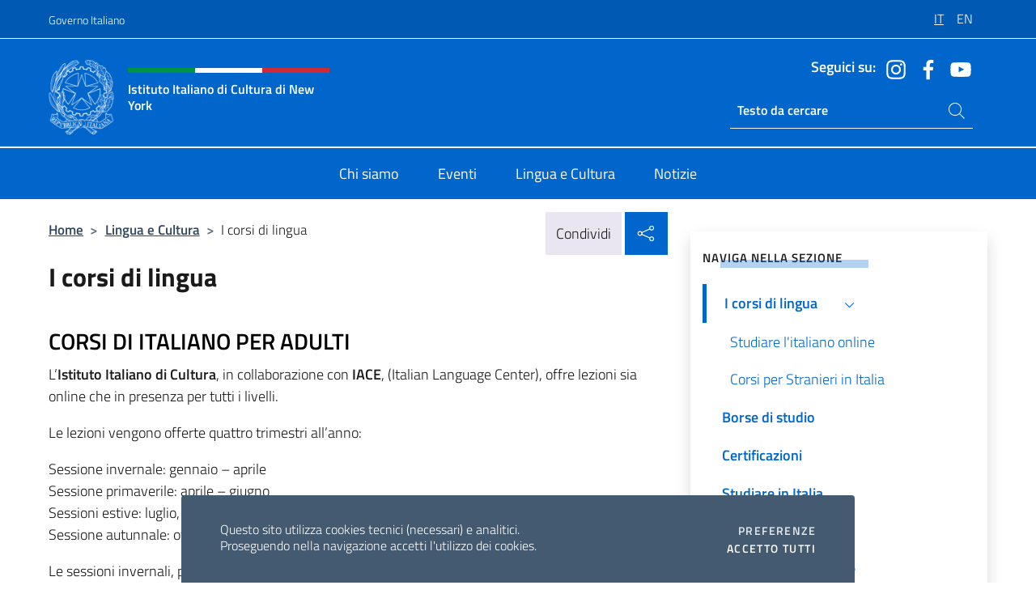

--- FILE ---
content_type: text/html; charset=UTF-8
request_url: https://iicnewyork.esteri.it/it/lingua-e-cultura/i-corsi-di-lingua/
body_size: 11194
content:
<!DOCTYPE html>
<html lang="it-IT">
<head>
	<meta charset="UTF-8">
	<meta name="viewport" content="width=device-width, initial-scale=1, shrink-to-fit=no">
	<meta name="author" content="Ministero degli Affari Esteri e della Cooperazione Internazionale">
	<link rel="profile" href="https://gmpg.org/xfn/11">

	<title>I corsi di lingua &#8211; Istituto Italiano di Cultura di New York</title>
<meta name='robots' content='max-image-preview:large' />
	<style>img:is([sizes="auto" i], [sizes^="auto," i]) { contain-intrinsic-size: 3000px 1500px }</style>
	<link rel="alternate" hreflang="it" href="https://iicnewyork.esteri.it/it/lingua-e-cultura/i-corsi-di-lingua/" />
<link rel="alternate" hreflang="en" href="https://iicnewyork.esteri.it/en/lingua-e-cultura/i-corsi-di-lingua/" />
<link rel="alternate" hreflang="x-default" href="https://iicnewyork.esteri.it/it/lingua-e-cultura/i-corsi-di-lingua/" />
<link rel="alternate" type="application/rss+xml" title="Istituto Italiano di Cultura di New York &raquo; Feed" href="https://iicnewyork.esteri.it/it/feed/" />
<link rel="alternate" type="application/rss+xml" title="Istituto Italiano di Cultura di New York &raquo; Feed dei commenti" href="https://iicnewyork.esteri.it/it/comments/feed/" />
<link rel='stylesheet' id='iwy-booking-event-css' href='https://iicnewyork.esteri.it/wp-content/plugins/iwy-booking-events/public/css/iwy-booking-event-public.min.css?ver=1.7.0' media='all' />
<link rel='stylesheet' id='iwy-search-autocomplete-css' href='https://iicnewyork.esteri.it/wp-content/plugins/iwy-search-autocomplete/public/css/iwy-search-autocomplete-public.min.css?ver=1.0.0' media='all' />
<link rel='stylesheet' id='bootstrap-italia-css-css' href='https://iicnewyork.esteri.it/wp-content/themes/sedi-tema/assets/css/bootstrap-italia.min.css?ver=2.5.0' media='all' />
<link rel='stylesheet' id='custom-style-css' href='https://iicnewyork.esteri.it/wp-content/themes/sedi-tema/assets/css/custom.min.css?ver=2.5.0' media='all' />
<script id="wpml-cookie-js-extra">
var wpml_cookies = {"wp-wpml_current_language":{"value":"it","expires":1,"path":"\/"}};
var wpml_cookies = {"wp-wpml_current_language":{"value":"it","expires":1,"path":"\/"}};
</script>
<script defer src="https://iicnewyork.esteri.it/wp-content/plugins/sitepress-multilingual-cms/res/js/cookies/language-cookie.js?ver=486900" id="wpml-cookie-js" defer data-wp-strategy="defer"></script>
<script defer src="https://iicnewyork.esteri.it/wp-includes/js/jquery/jquery.min.js?ver=3.7.1" id="jquery-core-js"></script>
<link rel="https://api.w.org/" href="https://iicnewyork.esteri.it/it/wp-json/" /><link rel="alternate" title="JSON" type="application/json" href="https://iicnewyork.esteri.it/it/wp-json/wp/v2/pages/60" /><link rel="EditURI" type="application/rsd+xml" title="RSD" href="https://iicnewyork.esteri.it/xmlrpc.php?rsd" />

<link rel="canonical" href="https://iicnewyork.esteri.it/it/lingua-e-cultura/i-corsi-di-lingua/" />
<link rel='shortlink' href='https://iicnewyork.esteri.it/it/?p=60' />
<link rel="alternate" title="oEmbed (JSON)" type="application/json+oembed" href="https://iicnewyork.esteri.it/it/wp-json/oembed/1.0/embed?url=https%3A%2F%2Fiicnewyork.esteri.it%2Fit%2Flingua-e-cultura%2Fi-corsi-di-lingua%2F" />
<link rel="alternate" title="oEmbed (XML)" type="text/xml+oembed" href="https://iicnewyork.esteri.it/it/wp-json/oembed/1.0/embed?url=https%3A%2F%2Fiicnewyork.esteri.it%2Fit%2Flingua-e-cultura%2Fi-corsi-di-lingua%2F&#038;format=xml" />
<meta name="generator" content="WPML ver:4.8.6 stt:1,27;" />
        <!-- Matomo -->
<script type="text/javascript">
  var _paq = window._paq = window._paq || [];
  /* tracker methods like "setCustomDimension" should be called before "trackPageView" */
  _paq.push(['trackPageView']);
  _paq.push(['enableLinkTracking']);
  (function() {
    var u="https://ingestion.webanalytics.italia.it/";
    _paq.push(['setTrackerUrl', u+'matomo.php']);
    _paq.push(['setSiteId', '40407']);
    var d=document, g=d.createElement('script'), s=d.getElementsByTagName('script')[0];
    g.type='text/javascript'; g.async=true; g.src=u+'matomo.js'; s.parentNode.insertBefore(g,s);
  })();
</script>
<!-- End Matomo Code -->

	<meta property="og:title" content="Istituto Italiano di Cultura di New York"><meta property="og:type" content="website"><meta property="og:url" content="https://iicnewyork.esteri.it/it/"><meta property="og:image" content="https://iicnewyork.esteri.it/wp-content/themes/sedi-tema/assets/img/img-default.jpg"><meta property="og:description" content="Il sito ufficiale dell&#039;Istituto Italiano di Cultura di New York"><link rel="icon" href="https://iicnewyork.esteri.it/wp-content/uploads/2023/03/repubblica-italiana-logo-scuro.png" sizes="32x32" />
<link rel="icon" href="https://iicnewyork.esteri.it/wp-content/uploads/2023/03/repubblica-italiana-logo-scuro.png" sizes="192x192" />
<link rel="apple-touch-icon" href="https://iicnewyork.esteri.it/wp-content/uploads/2023/03/repubblica-italiana-logo-scuro.png" />
<meta name="msapplication-TileImage" content="https://iicnewyork.esteri.it/wp-content/uploads/2023/03/repubblica-italiana-logo-scuro.png" />
</head>

<body class="wp-singular page-template-default page page-id-60 page-parent page-child parent-pageid-19 wp-custom-logo wp-theme-sedi-tema">

 <!-- Cookiebar -->
 <div class="cookiebar">
    <p>Questo sito utilizza cookies tecnici (necessari) e analitici. <br>Proseguendo nella navigazione accetti l'utilizzo dei cookies.</p>
    <div class="cookiebar-buttons">
        <button id="pref-modal" class="cookiebar-btn" data-bs-toggle="modal" data-bs-target="#modalcookie">Preferenze<span class="visually-hidden"> cookies</span></button>
        <button data-bs-accept="cookiebar" class="cookiebar-btn cookiebar-confirm">Accetto tutti<span class="visually-hidden">  i cookies</span></button>
    </div>
</div>

<div id="page" class="site">
	<!-- Skiplinks -->
	<div class="skiplinks">
    	<a class="visually-hidden visually-hidden-focusable" href="#primary">Salta al contenuto</a>
  	</div>
	
	<!-- Header del sito -->
	<header id="masthead" class="site-header it-header-wrapper it-header-sticky" data-bs-toggle="sticky" data-bs-position-type="fixed" data-bs-sticky-class-name="is-sticky" data-bs-target="#header-nav-wrapper">

	    <!-- Top bar del sito -->
		<div class="it-header-slim-wrapper thead-dark">
          <div class="container">
            <div class="row">
              <div class="col-12">
                <div class="it-header-slim-wrapper-content ps-0">
                  <a class="d-lg-block navbar-brand" href="https://www.governo.it/">Governo Italiano</a>
                  <div class="it-header-slim-right-zone"> 
                        <div class="row">
                          <div class="col-12">
                            <div class="link-list-wrapper">
                              <ul id="top-menu" class="link-list lang-menu list-inline"><li id="menu-item-wpml-ls-16-it" class="menu-item wpml-ls-slot-16 wpml-ls-item wpml-ls-item-it wpml-ls-current-language wpml-ls-menu-item wpml-ls-first-item menu-item-type-wpml_ls_menu_item menu-item-object-wpml_ls_menu_item menu-item-wpml-ls-16-it"><a href="https://iicnewyork.esteri.it/it/lingua-e-cultura/i-corsi-di-lingua/" role="menuitem"><span class="text-white"><span class="wpml-ls-display">IT</span></span></a></li>
<li id="menu-item-wpml-ls-16-en" class="menu-item wpml-ls-slot-16 wpml-ls-item wpml-ls-item-en wpml-ls-menu-item wpml-ls-last-item menu-item-type-wpml_ls_menu_item menu-item-object-wpml_ls_menu_item menu-item-wpml-ls-16-en"><a href="https://iicnewyork.esteri.it/en/lingua-e-cultura/i-corsi-di-lingua/" title="Passa a EN" aria-label="Passa a EN" role="menuitem"><span class="text-white"><span class="wpml-ls-display">EN</span></span></a></li>
</ul>                              <!-- <ul class="link-list list-inline lang-menu">
                                <li class="list-inline-item">
                                  <a class="list-item text-white active" href="#"><span class="text-white">ITA</span></a>
                                </li>
                                <li class="list-inline-item">
                                  <a class="list-item text-white" href="#"><span class="text-white">ENG</span></a>
                                </li>
                                <li class="list-inline-item">
                                  <a class="list-item text-white" href="#"><span class="text-white">ARA</span></a>
                                </li>
                              </ul> -->
                            </div>
                          </div>
                        </div>        
                  </div>
                </div>
              </div>
            </div>
          </div>
        </div>
	
	<!-- Contenitore logo, cerca, social e menù -->
	<section class="it-nav-wrapper">
  <h2 class="visually-hidden">Intestazione sito, social e menù</h2>
		<div class="site-branding it-header-center-wrapper">
		
		<!-- Bandiera italiana o riga total white -->
		<div class="flag_container clearfix">
            <div class="white clearfix"></div>
            <div class="white clearfix"></div>
            <div class="white clearfix"></div>
        </div>

		<!-- Container elemnti -->
		<div class="container">
              <div class="row">
                <div class="col-12">
                  <div class="it-header-center-content-wrapper ps-0">
                    <div class="it-brand-wrapper">
					<a href="https://iicnewyork.esteri.it/it/" rel="home">
              <picture>
                <source type="image/webp" srcset="https://iicnewyork.esteri.it/wp-content/themes/sedi-tema/assets/img/logo-mae-2x.webp 2x, https://iicnewyork.esteri.it/wp-content/themes/sedi-tema/assets/img/logo-mae.webp 1x">
                <source type="image/png" srcset="https://iicnewyork.esteri.it/wp-content/themes/sedi-tema/assets/img/logo-mae.png">
                <img class="logo-img" width="82" height="94" src="https://iicnewyork.esteri.it/wp-content/themes/sedi-tema/assets/img/logo-mae.png" alt="Logo Istituto Italiano di Cultura di New York">
              </picture>
                <div class="it-brand-text ps-3 w-75">
                  <div class="flag_container clearfix logo-flag">
                    <div class="green clearfix"></div>
                    <div class="white clearfix"></div>
                    <div class="red clearfix"></div>
                  </div>
                                        <p class="no_toc title-site">Istituto Italiano di Cultura di New York</p>
                                        <p class="site-description visually-hidden">Il sito ufficiale dell&#039;Istituto Italiano di Cultura di New York</p>
                                            </div>
                      </a>
                    </div>
                    <div class="it-right-zone flex-column header-right-column">
                                            <section class="it-socials d-none d-md-flex hidden-md">
                        <p class="h6 title-social">Seguici su:</p>
                        <ul>
                                                    <li>
                            <a aria-label="Vai al canale instagram" href="https://www.instagram.com/iicnewyork/?hl=en" target="_blank" rel="noopener">
                            <img class="ico-head" src="https://iicnewyork.esteri.it/wp-content/themes/sedi-tema/assets/img/social-header/instagram-ico.svg" alt="Vai al canale instagram"/></a>
                          </li>
                                                    <li>
                            <a aria-label="Vai al canale facebook" href="https://www.facebook.com/IICNewYork/?fref=ts" target="_blank" rel="noopener">
                            <img class="ico-head" src="https://iicnewyork.esteri.it/wp-content/themes/sedi-tema/assets/img/social-header/facebook-ico.svg" alt="Vai al canale facebook"/></a>
                          </li>
                                                    <li>
                            <a aria-label="Vai al canale youtube" href="https://www.youtube.com/channel/UCN5342DzRn2sgccs1A3sf_w" target="_blank" rel="noopener">
                            <img class="ico-head" src="https://iicnewyork.esteri.it/wp-content/themes/sedi-tema/assets/img/social-header/youtube-ico.svg" alt="Vai al canale youtube"/></a>
                          </li>
                                                  </ul>
                      </section>
                                            <section role="search" class="mt-auto it-search-wrapper">
		<h2 class="visually-hidden">Ricerca sito live</h2>
			<div class="form-group search-head" id="box-live-search">
				<label for="search-live" class="visually-hidden">Cerca nel sito</label>
				<input id="search-live" type="search" class="autocomplete text-white" placeholder="Testo da cercare" name="autocomplete">
				<span class="autocomplete-icon" aria-hidden="true">
					<svg class="icon icon-sm icon-white"><use xlink:href="https://iicnewyork.esteri.it/wp-content/themes/sedi-tema/assets/svg/sprites.svg#it-search"></use></svg>
				</span>
				
				<ul class="autocomplete-search search-overlay" id="wrapper-lis-search">
				
					<li><a id="default-text" href="#">
						<span class="autocomplete-search-text">
							digita...</span>
						</a>
					</li>
					
				</ul>
			</div>        
			</section>                     
                    </div>
                  </div>
                </div>
              </div>
            </div>
		</div><!-- .site-branding -->
	
	<!-- Contenitore della navigazione -->
	<div id="header-nav-wrapper" class="it-header-navbar-wrapper">
		<div class="container">
			<div class="row">
				<div class="col-12">
					<nav id="site-navigation" class="main-navigation navbar navbar-expand-lg theme-dark-mobile">
					  <button class="custom-navbar-toggler" type="button" aria-controls="navbarNavQ" aria-expanded="false" aria-label="Mostra/Nascondi la navigazione" data-bs-toggle="navbarcollapsible" data-bs-target="#navbarNavQ">
                  <svg class="icon icon-light icon-sm"><use xlink:href="https://iicnewyork.esteri.it/wp-content/themes/sedi-tema/assets/svg/sprites.svg#it-burger"></use></svg>
            </button>
						<div class="navbar-collapsable" id="navbarNavQ">
							<div class="overlay"></div>
							<div class="close-div bg-transparent">
								<button class="btn close-menu" type="button">
								<svg class="icon icon-lg icon-white">
                  <use xlink:href="https://iicnewyork.esteri.it/wp-content/themes/sedi-tema/assets/svg/sprites.svg#it-close"></use>
                </svg>
								<span class="visually-hidden">Chiudi</span>
								</button>
							</div>
							<div class="menu-wrapper">
								<div class="logo-menu-mobile border-bottom p-4">
                  <div class="col-sm-8 pb-2">   
                  <span class="text-white h4">Menu</span>
                          </div>
								</div>
								<ul id="primary-menu" class="navbar-nav mx-auto"><li id="nav-menu-item-28" class="nav-item dropdown megamenu  menu-item-even menu-item-depth-0 menu-item menu-item-type-post_type menu-item-object-page"><a href="https://iicnewyork.esteri.it/it/chi-siamo/" class="nav-link main-menu-link list-item"><span>Chi siamo</span></a><li id="nav-menu-item-27" class="nav-item dropdown megamenu  menu-item-even menu-item-depth-0 menu-item menu-item-type-post_type menu-item-object-page"><a href="https://iicnewyork.esteri.it/it/gli_eventi/" class="nav-link main-menu-link list-item"><span>Eventi</span></a><li id="nav-menu-item-26" class="nav-item dropdown megamenu  menu-item-even menu-item-depth-0 menu-item menu-item-type-post_type menu-item-object-page current-page-ancestor"><a href="https://iicnewyork.esteri.it/it/lingua-e-cultura/" class="nav-link main-menu-link list-item"><span>Lingua e Cultura</span></a><li id="nav-menu-item-25" class="nav-item dropdown megamenu  menu-item-even menu-item-depth-0 menu-item menu-item-type-post_type menu-item-object-page"><a href="https://iicnewyork.esteri.it/it/news/" class="nav-link main-menu-link list-item"><span>Notizie</span></a></ul>                  <!-- Form ricerca mobile -->
								<div class="form-group mobile-search mt-2 p-2">
									<form role="search" method="get" action="https://iicnewyork.esteri.it/it/">
										<input id="ricerca-mobile" name="s" type="search" placeholder="Cerca nel sito">
											
											<button type="submit" class="autocomplete-icon icon-search-submit-mobile" aria-hidden="true">
												<svg class="icon icon-sm icon-primary"><use xlink:href="https://iicnewyork.esteri.it/wp-content/themes/sedi-tema/assets/svg/sprites.svg#it-search"></use></svg>
                        <span class="d-none">Cerca nel sito</span>
											</button>
										<label for="ricerca-mobile" class="visually-hidden">Cerca nel sito</label>
									</form>
								</div>
							</div><!-- .menu-wrapper -->
						</div><!-- .navbar-collapsable -->
					</nav><!-- #site-navigation -->
				</div>
			</div>
		</div>
	</div><!-- .it-header-navbar-wrapper -->
 </section>
</header><!-- #masthead -->
	<main id="primary" class="site-main container mt-3">
		<div class="row">
			<div class="col-lg-8">
			<!-- Breadcrumbs e social sharing -->
			<div class="row">
					<div class="col-lg-8">
						<nav class="breadcrumb-container" aria-label="breadcrumb"><ol class="breadcrumb"><li class="breadcrumb-item"><a href="https://iicnewyork.esteri.it/it/">Home</a><span class="separator">&gt;</span></li><li class="breadcrumb-item"><a href="https://iicnewyork.esteri.it/it/lingua-e-cultura/" title="Lingua e Cultura">Lingua e Cultura</a><span class="separator">&gt;</span></li><li class="breadcrumb-item active" aria-current="page">I corsi di lingua</li></ol></nav>					</div>
					<div class="col-lg-4">
						
    <!-- Share button -->
    <div class="share_buttons reveal-content clearfix">
        <div class="share_buttons_container float-start clearfix pe-2">
            <a href="https://www.facebook.com/sharer/sharer.php?u=https://iicnewyork.esteri.it/it/lingua-e-cultura/i-corsi-di-lingua/" title="Condividi su Facebook">
                <svg class="icon icon-lg icon-padded bg-primary icon-white">
                    <use xlink:href="https://iicnewyork.esteri.it/wp-content/themes/sedi-tema/assets/svg/sprites.svg#it-facebook"></use>
                </svg>
                <span class="visually-hidden">Condividi su Facebook</span>
            </a>
            <a href="https://twitter.com/intent/tweet?url=https://iicnewyork.esteri.it/it/lingua-e-cultura/i-corsi-di-lingua/" title="Condividi su Twitter">
                <svg class="icon icon-lg icon-padded bg-primary icon-white">
                    <use xlink:href="https://iicnewyork.esteri.it/wp-content/themes/sedi-tema/assets/svg/sprites.svg#it-twitter"></use>
                </svg>
                <span class="visually-hidden">Condividi su Twitter</span>
            </a>
            <a href="https://api.whatsapp.com/send?text=https://iicnewyork.esteri.it/it/lingua-e-cultura/i-corsi-di-lingua/" data-action="share/whatsapp/share" title="Condividi su Whatsapp">
                <svg class="icon icon-lg icon-padded bg-primary icon-white">
                    <use xlink:href="https://iicnewyork.esteri.it/wp-content/themes/sedi-tema/assets/svg/sprites.svg#it-whatsapp"></use>
                </svg>
                <span class="visually-hidden">Condividi su Whatsapp</span>
            </a>
        </div>
        <!-- /share_buttons_container -->
        <span class="bg-light share-span">Condividi</span>
            <a href="#" onclick="return false" title="Condividi sui Social Network" class="share_buttons_trigger reveal-trigger">
                <svg class="icon icon-lg icon-padded bg-primary icon-white align-middle">
                  <use xlink:href="https://iicnewyork.esteri.it/wp-content/themes/sedi-tema/assets/svg/sprites.svg#it-share"></use>
                </svg>
                <span class="visually-hidden">Condividi sui Social Network</span>
            </a>
    </div>					</div>
				</div>
				
<article id="post-60" class="post-60 page type-page status-publish hentry">
	<header class="entry-header">
		<h1 class="entry-title h3">I corsi di lingua</h1>	</header><!-- .entry-header -->
		
	<div class="entry-content">
		<h4><strong><span style="color: #000000;">CORSI DI ITALIANO PER ADULTI</span><br />
</strong></h4>
<p>L&#8217;<strong>Istituto Italiano di Cultura</strong>, in collaborazione con <strong>IACE</strong>, (Italian Language Center), offre lezioni sia online che in presenza per tutti i livelli.</p>
<p>Le lezioni vengono offerte quattro trimestri all&#8217;anno:</p>
<p>Sessione invernale: gennaio – aprile<br />
Sessione primaverile: aprile – giugno<br />
Sessioni estive: luglio, agosto<br />
Sessione autunnale: ottobre – dicembre</p>
<p>Le sessioni invernali, primaverili e autunnali durano 10 settimane; le sessioni estive durano 4 settimane.<br />
Tutte le lezioni si tengono una volta a settimana per 1 ora e 25 minuti e sono tenute da insegnanti madrelingua italiani certificati ed esperti.</p>
<p>COME ISCRIVERSI<br />
Si prega di visitare il <a href="https://www.iacelanguage.org/registration-page/">sito web IACE</a> per vedere il calendario dei corsi offerti.<br />
Per coloro che non hanno alcuna conoscenza preliminare della lingua italiana, consigliamo di iscriversi ad uno dei corsi “A1.1 Absolute Beginner”. Per gli studenti che hanno già studiato italiano, consigliamo di fare il <a href="https://www.iacelanguage.org/placement-test-register/">Placement Test</a> per determinare il livello appropriato.</p>
<p>PROGRAMMA<br />
Tutti i corsi sono allineati al Quadro Comune Europeo di Riferimento per le Lingue; questi livelli rappresentano lo standard globale per valutare la competenza linguistica di un individuo e sono riconosciuti a livello internazionale.</p>
<p>Per ulteriori informazioni vi invitiamo a visitare il sito web: <a href="https://www.iacelanguage.org/registration-page/">Registration Page Winter 2026 &#8211; IACE Italian American Committee on Education</a><br />
Informazioni generali – <a href="mailto:info@iacelanguage.org">info@iacelanguage.org</a><br />
Coordinatore degli insegnanti &#8211; <a href="mailto:classes@iacelanguage.org">classes@iacelanguage.org</a></p>
<p>&nbsp;</p>
<p>&nbsp;</p>
	</div><!-- .entry-content -->

		<footer class="entry-footer">
				</footer><!-- .entry-footer -->

</article><!-- #post-60 -->
			</div>
			
<aside id="secondary" class="widget-area col-lg-4 ps-3 d-none d-lg-block d-xl-block affix-parent">
	<div class="sidebar-wrapper affix-top side-affix">
		<section id="iwy_widget_walker-2" class="widget widget_iwy_widget_walker">    <h4 class="h4 widget-title no-toc">Naviga nella sezione</h4>        <div class="sidebar-linklist-wrapper side-scrool">
            <div class="link-list-wrapper">
              <ul class="link-list">
                                    <li data-order="0">
                      <a href="https://iicnewyork.esteri.it/it/lingua-e-cultura/i-corsi-di-lingua/" class="list-item large medium right-icon active" title="Pagina attuale"><span>I corsi di lingua </span>
                                                    <svg class="icon icon-sm icon-primary right"><use xlink:href="https://iicnewyork.esteri.it/wp-content/themes/sedi-tema/assets/svg/sprites.svg#it-expand"></use></svg>
                                                </a>
                                                <ul>
                                                    <li data-order="0">
                                <a class="list-item" href="https://iicnewyork.esteri.it/it/lingua-e-cultura/i-corsi-di-lingua/studiare-litaliano-online/" title="Studiare l&#039;italiano online"><span> Studiare l&#039;italiano online </span></a>
                            </li>
                                                    <li data-order="1">
                                <a class="list-item" href="https://iicnewyork.esteri.it/it/lingua-e-cultura/i-corsi-di-lingua/corsi-per-stranieri-in-italia/" title="Corsi per Stranieri in Italia"><span> Corsi per Stranieri in Italia </span></a>
                            </li>
                                                </ul>
                                            </li>   
                                    <li data-order="2">
                      <a href="https://iicnewyork.esteri.it/it/lingua-e-cultura/borse-di-studio/" class="list-item large medium right-icon " title="Borse di studio"><span>Borse di studio </span>
                                                </a>
                                            </li>   
                                    <li data-order="4">
                      <a href="https://iicnewyork.esteri.it/it/lingua-e-cultura/certificazioni/" class="list-item large medium right-icon " title="Certificazioni"><span>Certificazioni </span>
                                                </a>
                                            </li>   
                                    <li data-order="6">
                      <a href="https://iicnewyork.esteri.it/it/lingua-e-cultura/studiare-in-italia/" class="list-item large medium right-icon " title="Studiare in Italia"><span>Studiare in Italia </span>
                                                </a>
                                            </li>   
                                    <li data-order="8">
                      <a href="https://iicnewyork.esteri.it/it/lingua-e-cultura/biblioteca/" class="list-item large medium right-icon " title="Biblioteca"><span>Biblioteca </span>
                                                </a>
                                            </li>   
                                    <li data-order="10">
                      <a href="https://iicnewyork.esteri.it/it/lingua-e-cultura/premi-alla-traduzione/" class="list-item large medium right-icon " title="Premi alla traduzione"><span>Premi alla traduzione </span>
                                                </a>
                                            </li>   
                              </ul>
            </div>
        </div>
        </section>	</div>
</aside><!-- #secondary -->
		</div>
	</main><!-- #main -->
		<!-- Sezione gallery -->
		<section class="container-fluid pb-4 pt-4 c-line primary-bg-a1">
            <div class="container">
                <div class="row">
                    <div class="col-12">
						<!-- Carousel gallery -->
						<div class="it-carousel-wrapper it-carousel-landscape-abstract-three-cols splide" data-bs-carousel-splide>
							<div class="it-header-block-title">
                            	<h3 class="no_toc text-center fw-normal">Gallery</h3>
							  </div>
							  <div class="splide__track">
			    				<ul class="splide__list gallery-mae">
																<li class="splide__slide">
									<div class="it-single-slide-wrapper">
										<div class="card-wrapper">
											<div class="card card-img no-after">
												<div class="img-responsive-wrapper">
													<div class="img-responsive">
														<div class="img-wrapper">
															<a href="https://iicnewyork.esteri.it/wp-content/uploads/2023/04/courses.jpg" 
																data-pswp-width="396" 
																data-pswp-height="396" 
																data-pswp-srcset="https://iicnewyork.esteri.it/wp-content/uploads/2023/04/courses.jpg 396w, https://iicnewyork.esteri.it/wp-content/uploads/2023/04/courses-300x300.jpg 300w, https://iicnewyork.esteri.it/wp-content/uploads/2023/04/courses-150x150.jpg 150w"
																target="_blank">
																<img class="img-fluid" src="https://iicnewyork.esteri.it/wp-content/uploads/2023/04/courses.jpg" srcset="https://iicnewyork.esteri.it/wp-content/uploads/2023/04/courses.jpg 396w, https://iicnewyork.esteri.it/wp-content/uploads/2023/04/courses-300x300.jpg 300w, https://iicnewyork.esteri.it/wp-content/uploads/2023/04/courses-150x150.jpg 150w" sizes="(max-width: 396px) 100vw, 396px" alt="courses" />
															</a>
														</div>
													</div>
												</div>
											</div>
										</div>
									</div>
							  	</li>
							  						   </ul>
						</div><!-- .splide__track -->
					</div>
					</div>
				</div>
			</div>
		</section>		<!-- Bottom share nav -->
	<nav class="bottom-nav social-share">
      <ul>
        <li>
          <a href="https://www.facebook.com/sharer/sharer.php?u=https://iicnewyork.esteri.it/it/lingua-e-cultura/i-corsi-di-lingua/" title="Condividi su Facebook">
            <svg class="icon icon-primary"><use xlink:href="https://iicnewyork.esteri.it/wp-content/themes/sedi-tema/assets/svg/sprites.svg#it-facebook"></use></svg>
            <span class="bottom-nav-label text-primary">Facebook</span>
          </a>
        </li>
        <li>
          <a href="https://twitter.com/intent/tweet?url=https://iicnewyork.esteri.it/it/lingua-e-cultura/i-corsi-di-lingua/" title="Condividi su Twitter">
            <svg class="icon icon-primary"><use xlink:href="https://iicnewyork.esteri.it/wp-content/themes/sedi-tema/assets/svg/sprites.svg#it-twitter"></use></svg>
            <span class="bottom-nav-label text-primary">Twitter</span>
          </a>
        </li>
        <li>
          <a href="https://api.whatsapp.com/send?text=https://iicnewyork.esteri.it/it/lingua-e-cultura/i-corsi-di-lingua/" title="Condividi su Whatsapp">
            <svg class="icon icon-primary"><use xlink:href="https://iicnewyork.esteri.it/wp-content/themes/sedi-tema/assets/svg/sprites.svg#it-whatsapp"></use></svg>
            <span class="bottom-nav-label text-primary">Whatsapp</span>
          </a>
        </li>
      </ul>
    </nav>
		<footer id="footer" class="it-footer">
	<div class="it-footer-main">
          <div class="container">
			
		 <!-- Section footer logo e testo -->
		  <section>
              <div class="row clearfix">
                <div class="col-sm-12">
					<div class="row">
                  <div class="it-brand-wrapper col-sm-5 col-lg-4">
                    <a href="https://iicnewyork.esteri.it/it/">
					<picture>
						<source type="image/webp" srcset="https://iicnewyork.esteri.it/wp-content/themes/sedi-tema/assets/img/logo-mae-2x.webp 2x, https://iicnewyork.esteri.it/wp-content/themes/sedi-tema/assets/img/logo-mae.webp 1x">
						<source type="image/png" srcset="https://iicnewyork.esteri.it/wp-content/themes/sedi-tema/assets/img/logo-mae.png">
						<img class="logo-img" width="82" height="94" src="https://iicnewyork.esteri.it/wp-content/themes/sedi-tema/assets/img/logo-mae.png" alt="Logo Istituto Italiano di Cultura di New York">
					</picture>
                      <div class="it-brand-text ps-3 w-75">
					  	<div class="flag_container clearfix logo-flag">
                            <div class="green clearfix"></div>
                            <div class="white clearfix"></div>
                            <div class="red clearfix"></div>
                        </div>
                        <h2 class="no_toc footer-title">Istituto Italiano di Cultura di New York</h2>
                      </div>
                    </a>
                  </div>
				  				  <div class="col-sm-4 col-lg-3 logo-iic-container">
					<picture>
													<source type="image/webp" srcset="https://iicnewyork.esteri.it/wp-content/themes/sedi-tema/assets/img/iic-logo-2x.webp 2x, https://iicnewyork.esteri.it/wp-content/themes/sedi-tema/assets/img/iic-logo.webp 1x">
							<source type="image/png" srcset="https://iicnewyork.esteri.it/wp-content/themes/sedi-tema/assets/img/iic-logo.png">
										  		<img loading="lazy" width="203" height="112" src="https://iicnewyork.esteri.it/wp-content/themes/sedi-tema/assets/img/iic-logo.png" alt="Logo Istituto di Cultura"/>
					</picture>
				  </div>
				  				  </div>
                </div>
              </div>
			</section><!-- .section -->
				<!--Section widget  -->
				<section class="footer-widget">
				<h2 class="visually-hidden">Sezione footer</h2>
					<div class="row">
						<div class="col-lg-4 col-md-12 p-2">
							<section id="text-2" class="widget widget_text"><h3 class="h6 footer-title border-bottom">Recapiti e Contatti</h3>			<div class="textwidget"><p><span class="titoloRosso">Istituto Italiano di Cultura di New York</span><br />
686 Park Avenue</p>
<p>New York, NY 10065 -USA</p>
<p>tel:  <a href="tel:0391 212-879-4242">+1 212-879-4242</a></p>
<p>Email: <a href="mailto:iicnewyork@esteri.it" target="_blank" rel="noopener">iicnewyork@esteri.it</a></p>
<p><a title="Gli uffici della sede" href="https://iicnewyork.esteri.it/it/chi-siamo/contatti/">Gli uffici della sede</a></p>
</div>
		</section><section id="text-3" class="widget widget_text"><h3 class="h6 footer-title border-bottom">Iscriviti alla nostra Newsletter</h3>			<div class="textwidget">		<!-- Form iscrizione newsletter -->
			<form method="post" action="https://iicnewyork.esteri.it/it/lingua-e-cultura/i-corsi-di-lingua/">
                <div class="row">
                                        <div class="col-md-12">
                        <div class="form-group mb-2">
                            <label class="visually-hidden" for="email">Inserisci la tua email</label>
                            <input id="email" name="email" type="email" class="form-control" placeholder="Inserisci il tuo indirizzo email" required>
                        </div><!-- /.form-group.mb-2 -->
                        <div class="col-md-12 mb-2">
                            <div id="newsletter-check" class="form-check form-check-group shadow-none">
                                <input class="text-white" id="informativa" aria-labelledby="informativa-help" name="informativa[GPDR]" value="1" type="checkbox" required>
                                <label id="informativa-label" for="informativa" class="text-white p-0 m-0">Accettazione GDPR</label>
                                <small id="informativa-help" class="form-text text-white p-0 m-0">Autorizzo il trattamento dei miei dati personali ai sensi del GDPR e del Decreto Legislativo 30 giugno 2003, n.196 <a href="https://www.esteri.it/it/privacy-e-cookie/" title="Vai alla pagina Privacy Policy" target="_blank" rel="noopener">Privacy</a> <a href="https://www.esteri.it/it/note-legali/" title="Vai alla pagina Note legali" target="_blank" rel="noopener">Note Legali</a></small>
                                <div class="invalid-feedback">Presa visione obbligatoria</div>
                            </div><!-- /#newsletter-check -->
                            <div id="accettazione-check" class="form-check form-check-group shadow-none">
                                <input class="text-white" id="accettazione" aria-labelledby="accettazione-help" type="checkbox" name="informativa[iscrizione]" value="1" required>
                                <label style="font-size: 0.9em; font-weight: normal" id="accettazione-label" for="accettazione" class="text-white p-0 m-0">Sì, voglio iscrivermi alla Newsletter per ricevere</label>
                                <small id="accettazione-help" class="form-text text-white p-0 m-0">aggiornamenti sulle attività di questa sede </small>
                                <div class="invalid-feedback">Presa visione obbligatoria</div>
                            </div><!-- /.#accettazione-check -->
                        </div><!-- /.col-md-12 -->
                        <div class="form-group d-grid mb-2 bg-dark p-0">
                            <input type="submit" class="btn btn-primary btn-block btn-xs rounded-0" value="Iscriviti ora">
                            <input type="hidden" id="_wpnonce" name="_wpnonce" value="4dc7260027" /><input type="hidden" name="_wp_http_referer" value="/it/lingua-e-cultura/i-corsi-di-lingua/" />                        </div><!-- /.form-group.d-grid -->
                    </div><!-- /.col-md-12 -->
                     
                        <!-- <div class="col-md-12">
                            <div class="g-recaptcha" data-sitekey=""></div>
                        </div> --><!-- /.col-md-12 -->
                    </div><!-- /.row -->
			</form><!-- /form -->
		
		
</div>
		</section>						</div><!-- .col-lg-4 col-md-12 col-sm-6 p-2 -->
						<div class="col-lg-4 col-md-12 p-2">
							<section id="text-6" class="widget widget_text"><h3 class="h6 footer-title border-bottom">La Rete Farnesina</h3>			<div class="textwidget"><p><a title="La Farnesina - il MAECI" href="http://www.esteri.it/it" target="_blank" rel="noopener">La Farnesina – il MAECI</a></p>
<p><a title="La Rete diplomatica" href="http://www.esteri.it/it/ministero/struttura/laretediplomatica/" target="_blank" rel="noopener">La Rete diplomatica</a></p>
<p><a title="Viaggiare sicuri" href="http://www.viaggiaresicuri.it/" target="_blank" rel="noopener">Viaggiare sicuri</a></p>
<p><a title="Dove siamo nel mondo" href="https://www.dovesiamonelmondo.it/" target="_blank" rel="noopener">Dove siamo nel mondo</a></p>
</div>
		</section><section id="text-7" class="widget widget_text"><h3 class="h6 footer-title border-bottom">Le Istituzioni</h3>			<div class="textwidget"><p><a title="Governo Italiano" href="http://www.governo.it/" target="_blank" rel="noopener"><img decoding="async" src="https://iicnewyork.esteri.it/wp-content/themes/sedi-tema/assets/img/stellone.png" alt="Governo Italiano" /> Governo Italiano</a></p>
<p><a title="Europa.eu" href="http://europa.eu/" target="_blank" rel="noopener"><img decoding="async" src="https://iicnewyork.esteri.it/wp-content/themes/sedi-tema/assets/img/eu.png" alt="Europa.eu" /> Europa.eu</a></p>
</div>
		</section>						</div><!-- .col-lg-4 col-md-12 col-sm-6 p-2 -->
						<div class="col-lg-4 col-md-12 p-2">
							<section id="text-10" class="widget widget_text"><h3 class="h6 footer-title border-bottom">L&#8217;Istituto</h3>			<div class="textwidget"><p><a title="Chi siamo" href="https://iicnewyork.esteri.it/it/chi-siamo/">Chi siamo</a></p>
<p><a title="Eventi" href="https://iicnewyork.esteri.it/it/gli_eventi/">Eventi</a></p>
<p><a title="Lingua e Cultura" href="https://iicnewyork.esteri.it/it/lingua-e-cultura/">Lingua e Cultura</a></p>
<p><a class="" title="News" href="https://iicnewyork.esteri.it/it/news/" data-focus-mouse="false">Notizie</a></p>
</div>
		</section><section id="text-11" class="widget widget_text"><h3 class="h6 footer-title border-bottom">Amministrazione Trasparente</h3>			<div class="textwidget"><p><a title="Amministrazione trasparente - Istituto di Cultura" href="https://iicnewyork.esteri.it/it/amministrazione-trasparente/">Amministrazione trasparente – Istituto di Cultura</a></p>
<p><a title="Amministrazione trasparente - MAECI" href="http://www.esteri.it/it/trasparenza_comunicazioni_legali/" target="_blank" rel="noopener">Amministrazione trasparente – MAECI</a></p>
</div>
		</section><section id="text-12" class="widget widget_text"><h3 class="h6 footer-title border-bottom">Domande frequenti</h3>			<div class="textwidget"><p><a title="Faq - MAECI" href="https://www.esteri.it/it/sportello_info/domandefrequenti/" target="_blank" rel="noopener">Faq – MAECI</a></p>
</div>
		</section>						</div><!-- .col-lg-4 col-md-12 col-sm-6 p-2 -->
					</div><!-- .row -->
				</section><!-- .section -->
			</div><!-- .container -->
		</div><!-- .it-footer-main -->

		<!-- Section bottom footer -->
		<section class="it-footer-small-prints clearfix">
				<div class="container">
					<div class="row">
						<div class="col-lg-7">
							<h3 class="visually-hidden text-white">Link Utili</h3>
							<div class="navbar-nav mx-auto"><ul id="bottom-menu" class="it-footer-small-prints-list d-flex list-inline mb-0 justify-content-lg-start justify-content-center"><li id="menu-item-29" class="menu-item menu-item-type-custom menu-item-object-custom menu-item-29"><a target="_blank" href="https://www.esteri.it/it/note-legali/">Note legali</a></li>
<li id="menu-item-30" class="menu-item menu-item-type-custom menu-item-object-custom menu-item-30"><a target="_blank" href="https://www.esteri.it/it/privacy-e-cookie/">Privacy e cookie policy</a></li>
<li id="menu-item-31" class="menu-item menu-item-type-custom menu-item-object-custom menu-item-31"><a target="_blank" href="https://form.agid.gov.it/view/470a1180-773c-11ef-8ec0-b3da20d19b2b">Dichiarazione di accessibilità</a></li>
</ul></div>					</div>
					<!-- Copyright sito -->
						<div class="col-lg-5">
							<ul class="it-footer-small-prints-list list-inline mb-0 d-flex flex-column flex-md-row justify-content-xl-end justify-content-center">
								<li><span class="text-white copyright">2026 Copyright Ministero degli Affari Esteri e della Cooperazione Internazionale</span></li>
							</ul>
						</div>
					</div><!-- .row -->
				</div><!-- .container -->
			</section><!-- .it-footer-small-prints clearfix -->
	</footer><!-- #colophon -->

	 <!-- Bottone torna su -->
	 <a href="#" aria-hidden="true" tabindex="-1" data-bs-toggle="backtotop" class="back-to-top shadow">
		<svg class="icon icon-light"><use href="https://iicnewyork.esteri.it/wp-content/themes/sedi-tema/assets/svg/sprites.svg#it-arrow-up"></use></svg>
	</a>

	<!-- Bottone popup privacy policy -->
	<div class="position-fixed start-0 btn-modify-pp d-none ">
		<button type="button" class="btn btn-primary btn-icon btn-me btn-xs p-2 rounded-circle" data-bs-toggle="modal" data-bs-target="#modalcookie" title="Rivedi preferenze cookies">
			<span class="rounded-icon">
				<svg class="icon icon-primary"><use href="https://iicnewyork.esteri.it/wp-content/themes/sedi-tema/assets/svg/sprites.svg#it-open-source"></use></svg>
			</span>
		</button>
	</div>

<script type="speculationrules">
{"prefetch":[{"source":"document","where":{"and":[{"href_matches":"\/it\/*"},{"not":{"href_matches":["\/wp-*.php","\/wp-admin\/*","\/wp-content\/uploads\/*","\/wp-content\/*","\/wp-content\/plugins\/*","\/wp-content\/themes\/sedi-tema\/*","\/it\/*\\?(.+)"]}},{"not":{"selector_matches":"a[rel~=\"nofollow\"]"}},{"not":{"selector_matches":".no-prefetch, .no-prefetch a"}}]},"eagerness":"conservative"}]}
</script>
   <div class="modal fade" tabindex="-1" role="dialog" id="modalcookie" aria-labelledby="modalCookieTitle">
      <div class="modal-dialog modal-lg" role="document">
         <div class="modal-content">
            <div class="modal-header">
               <h2 class="modal-title h5" id="modalCookieTitle">Personalizza le preferenze di consenso</h2>
               <button id="close-modal-cookie" class="btn-close" type="button" data-bs-dismiss="modal" aria-label="Chiudi finestra modale">
                  <svg class="icon"><use href="https://iicnewyork.esteri.it/wp-content/themes/sedi-tema/assets/svg/sprites.svg#it-close"></use></svg>
               </button>
            </div>
            <div class="modal-body">
            <p>Utilizziamo i cookies per aiutarti a navigare in maniera efficiente e a svolgere determinate funzioni. Troverai informazioni dettagliate su tutti i cookies sotto ogni categoria di consensi sottostanti.<br><br></p>
                <p>I cookies categorizzati come “Necessari” sono cookies tecnici che vengono memorizzati sul tuo browser in quanto essenziali per consentire le funzionalità di base del sito.<br><br></p>
                <p>Utilizziamo inoltre cookies analitici volti alla raccolta di informazioni, in forma aggregata, sul numero degli utenti e su come gli stessi visitano il sito. Al fine di rispettare la privacy dei nostri utenti, gli indirizzi IP di coloro che navigano sul sito internet sono resi anonimi.<br><br></p>
                <p>Puoi decidere di attivare o disattivare i cookies analitici.<br><br></p>
                    <!-- cookie button-->
                    <div class="form-check form-check-group">
                        <div class="toggles">
                            <label for="necessary-cookie">
                                Necessari<small class="text-success float-end"> sempre attivi</small>
                                <input type="checkbox" name="necessary-cookie" id="necessary-cookie" aria-labelledby="necessary-cookie-help" checked disabled>
                                <span class="lever"></span>
                            </label>
                        </div>
                        <small id="necessary-cookie-help" class="form-text">I cookies necessari sono fondamentali per le funzioni di base del sito Web e il sito Web non funzionerà nel modo previsto senza di essi. Questi cookies non memorizzano dati identificativi personali.</small>
                    </div>
                    <div class="form-check form-check-group">
                        <div class="toggles">
                        <label for="analitycs-cookie">
                            Analitici                            <input type="checkbox" name="analitycs-cookie" id="analitycs-cookie" aria-labelledby="analytics-cookie-help" checked>
                            <span class="lever"></span>
                        </label>
                        </div>
                        <small id="analytics-cookie-help" class="form-text">I cookies analitici vengono utilizzati per comprendere come i visitatori interagiscono con il sito Web. Questi cookies aiutano a fornire informazioni sulle metriche di numero di visitatori, frequenza di rimbalzo, fonte di traffico, ecc. Gli indirizzi IP di coloro che navigano sul sito internet sono resi anonimi.</small>
                    </div>
                    <!-- <div class="form-check form-check-group">
                        <div class="toggles">
                            <label for="toggleEsempio3f">
                                Toggle disabilitato
                                <input type="checkbox" id="toggleEsempio3f" aria-labelledby="toggle3f-help" disabled>
                                <span class="lever"></span>
                            </label>
                        </div>
                        <small id="toggle3f-help" class="form-text">Lorem ipsum dolor sit amet, consectetur adipiscing elit. Maecenas molestie libero</small>
                    </div> -->
            </div>    
            <div class="modal-footer">
                <button id="s-pref" data-bs-dismiss="modal" class="btn btn-outline-primary" type="button">Salva preferenze</button>
                <button id="s-all" data-bs-dismiss="modal" class="btn btn-primary" type="button">Accetto tutto</button>
            </div>
         </div>
      </div>
   </div>
    <script type="module" src="https://iicnewyork.esteri.it/wp-content/themes/sedi-tema/assets/js/lightbox-2.js?ver=2.5.0" id="lightbox-js-module-js-module"></script>
<link rel='stylesheet' id='lightbox-style-css' href='https://iicnewyork.esteri.it/wp-content/themes/sedi-tema/assets/css/photoswipe.min.css?ver=2.5.0' media='all' />
<script id="iwy-booking-event-js-extra">
var booking_form = {"ajax_url":"https:\/\/iicnewyork.esteri.it\/wp-admin\/admin-ajax.php","iwy_nonce":"62d6ea5113"};
var iwyBookingMessages = {"required":"Questo campo \u00e8 richiesto","invalidEmail":"Email non valida!","partecipantName":"Il nome del partecipante ","partecipantSurname":"Il cognome del partecipante","lastPartecipant":" \u00e8 richiesto","labelNamePartecipant":"Nome partecipante","labelSurnamePartecipant":"Cognome partecipante"};
</script>
<script defer src="https://iicnewyork.esteri.it/wp-content/plugins/iwy-booking-events/public/js/iwy-booking-event-public.js?ver=1.7.0" id="iwy-booking-event-js"></script>
<script defer src="https://iicnewyork.esteri.it/wp-content/plugins/iwy-booking-events/public/js/just-validate.min.js?ver=1.7.0" id="js-validation-js"></script>
<script src="https://iicnewyork.esteri.it/wp-includes/js/dist/hooks.min.js?ver=4d63a3d491d11ffd8ac6" id="wp-hooks-js"></script>
<script src="https://iicnewyork.esteri.it/wp-includes/js/dist/i18n.min.js?ver=5e580eb46a90c2b997e6" id="wp-i18n-js"></script>
<script id="wp-i18n-js-after">
wp.i18n.setLocaleData( { 'text direction\u0004ltr': [ 'ltr' ] } );
</script>
<script id="mae-search-live-js-js-extra">
var iwy_search_auto_trad = {"digita":"Digita...","cerco":"Cerco"};
var liveSearchData = {"root_url":"https:\/\/iicnewyork.esteri.it","lang":"it"};
</script>
<script defer src="https://iicnewyork.esteri.it/wp-content/plugins/iwy-search-autocomplete/public/js/search-autocomplete.js?ver=6.8.3" id="mae-search-live-js-js"></script>
<script defer src="https://iicnewyork.esteri.it/wp-content/themes/sedi-tema/assets/js/splide.min.js?ver=6.8.3" id="splide-js-js"></script>
<script defer src="https://iicnewyork.esteri.it/wp-content/themes/sedi-tema/assets/js/anime.min.js?ver=6.8.3" id="anime-js-js"></script>
<script defer src="https://iicnewyork.esteri.it/wp-content/themes/sedi-tema/assets/js/bootstrap-italia.min.js?ver=2.5.0" id="mae-bootstrap-js-js"></script>
<script defer src="https://iicnewyork.esteri.it/wp-content/themes/sedi-tema/assets/js/custom.js?ver=2.5.0" id="mae-custom-js-js"></script>
	</div> <!--#page -->
</body>
</html>

--- FILE ---
content_type: text/javascript
request_url: https://iicnewyork.esteri.it/wp-content/themes/sedi-tema/assets/js/lightbox-2.js?ver=2.5.0
body_size: 590
content:
import PhotoSwipeLightbox from './photoswipe-lightbox.min.js';
const options = {
  gallery: '.gallery-mae',
  children: 'a',
  showHideAnimationType: 'fade',
  pswpModule: () => import('./photoswipe.esm.js'),
  // Faccio il preload delle prime 3 immagini se ce ne sono di più va in lazy loading   
  preload: [1, 3]
};
//Init lightbox
const lightbox = new PhotoSwipeLightbox(options);
lightbox.on('uiRegister', function() {
  lightbox.pswp.ui.registerElement({
    name: 'custom-caption',
    order: 9,
    isButton: false,
    appendTo: 'root',
    html: 'Caption text',
    onInit: ( el, pswp ) => {
      lightbox.pswp.on('change', () => {
        const currSlideElement = lightbox.pswp.currSlide.data.element;
        let captionHTML = '';
        if (currSlideElement) {
          const hiddenCaption = currSlideElement.querySelector('.hidden-caption-content');
          if (hiddenCaption) {
            // get caption from element with class hidden-caption-content
            captionHTML = hiddenCaption.innerHTML;
          } else {
            // get caption from alt attribute
            captionHTML = currSlideElement.querySelector('img').getAttribute('alt');
          }
        }
        el.innerHTML = captionHTML || '';
      });
    }
  });
});
lightbox.init();